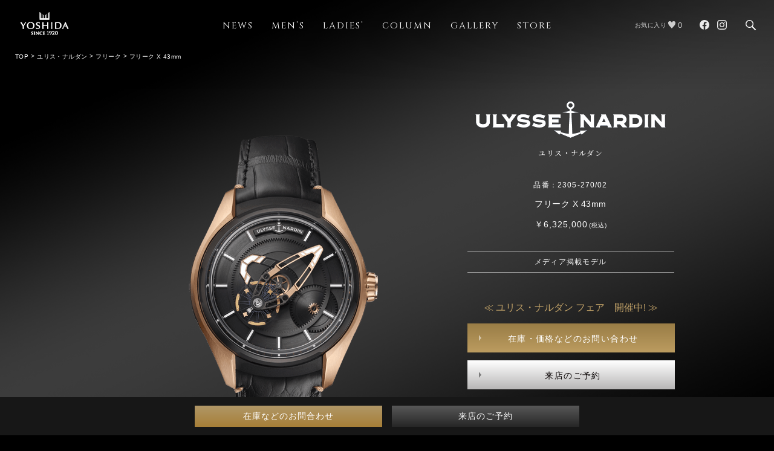

--- FILE ---
content_type: text/html; charset=UTF-8
request_url: https://watch-yoshida.co.jp/products/101/11434
body_size: 423715
content:
<!DOCTYPE HTML>
<html lang="ja">
<head>
<meta charset="UTF-8">
<meta http-equiv="X-UA-Compatible" content="IE=edge, chrome=1">
<meta name="viewport" content="width=device-width, initial-scale=1.0, maximum-scale=1.0, minimum-scale=1.0, user-scalable=no">
<meta name="format-detection" content="telephone=no">
<title>2305-270/02 フリーク X 43mm ｜ユリス・ナルダン｜正規販売店ヨシダ（YOSHIDA）</title>
<meta name="description" content="【フリーク X 43mm 】なら正規販売店ヨシダ(YOSHIDA)へ。商品の特徴やムーブメント・仕様の解説など、各ブランド担当者がご案内させていただきます。" />
<!--og-->
<meta property="og:title" content="2305-270/02 フリーク X 43mm ｜ユリス・ナルダン｜正規販売店ヨシダ（YOSHIDA）" />
<meta property="og:type" content="website" />
<meta property="og:image" content="https://watch-yoshida.co.jp/img/common/ogp.png" />
<meta property="og:site_name" content="パテック フィリップ・オーデマ ピゲ・ウブロは東京の高級時計正規販売店ヨシダ"/>
<meta property="og:description" content="【フリーク X 43mm 】なら正規販売店ヨシダ(YOSHIDA)へ。商品の特徴やムーブメント・仕様の解説など、各ブランド担当者がご案内させていただきます。" />
<meta name="twitter:card" content="summary_large_image" />
<!--og-->
<link rel="apple-touch-icon-precomposed" href="https://watch-yoshida.co.jp/img/common/clip_icon.png">
<link href="https://fonts.googleapis.com/css?family=Noto+Serif+JP:300,400,500,600,700,900&display=swap" rel="stylesheet">
<link href="https://fonts.googleapis.com/css?family=Cinzel:400,700,900&display=swap" rel="stylesheet">
<link href="https://fonts.googleapis.com/css?family=Lato&display=swap" rel="stylesheet">
<link rel="stylesheet" type="text/css" href="/css/common.css?1769768882">
<link rel="stylesheet" type="text/css" href="/css/brand_detail.css?1769768882">
<link rel="stylesheet" type="text/css" href="/css/print_brandDetail.css" media="print">
<style>
.favorite{
    background-color: #ccc;
}
.marker{
    background-color: Yellow;
}
ins {
text-decoration: underline;
}
</style>

<!-- Google Tag Manager -->
<script>(function(w,d,s,l,i){w[l]=w[l]||[];w[l].push({'gtm.start':
new Date().getTime(),event:'gtm.js'});var f=d.getElementsByTagName(s)[0],
j=d.createElement(s),dl=l!='dataLayer'?'&l='+l:'';j.async=true;j.src=
'https://www.googletagmanager.com/gtm.js?id='+i+dl;f.parentNode.insertBefore(j,f);
})(window,document,'script','dataLayer','GTM-WDXQTR');</script>
<!-- End Google Tag Manager -->
<!-- Google Tag Manager -->
<script>(function(w,d,s,l,i){w[l]=w[l]||[];w[l].push({'gtm.start':
new Date().getTime(),event:'gtm.js'});var f=d.getElementsByTagName(s)[0],
j=d.createElement(s),dl=l!='dataLayer'?'&l='+l:'';j.async=true;j.src=
'https://www.googletagmanager.com/gtm.js?id='+i+dl;f.parentNode.insertBefore(j,f);
})(window,document,'script','dataLayer','GTM-55KLGRG7');</script>
<!-- End Google Tag Manager -->
<!-- Facebook Pixel Code -->
<script>
!function(f,b,e,v,n,t,s)
{if(f.fbq)return;n=f.fbq=function(){n.callMethod?
n.callMethod.apply(n,arguments):n.queue.push(arguments)};
if(!f._fbq)f._fbq=n;n.push=n;n.loaded=!0;n.version='2.0';
n.queue=[];t=b.createElement(e);t.async=!0;
t.src=v;s=b.getElementsByTagName(e)[0];
s.parentNode.insertBefore(t,s)}(window, document,'script',
'https://connect.facebook.net/en_US/fbevents.js');

fbq('init', '429184903947892');
fbq('track', 'PageView', {}, { event_id: "5b06c630-fdc6-11f0-a2bc-89402e6a7025" });
</script>
<noscript><img height="1" width="1" style="display:none"
src="https://www.facebook.com/tr?id=429184903947892&ev=PageView&noscript=1"
/></noscript>
<!-- End Facebook Pixel Code -->
<!-- teads tag -->
<script type="text/javascript" src="https://p.teads.tv/teads-fellow.js" async="true"></script>
<script>
window.teads_e = window.teads_e || [];
window.teads_adv_id = 11187;
</script>









</head>

        <body class="item_detail backCheck" data-responsejs='{"create": [{ "breakpoints": [0, 768], "mode": "markup", "prefix": "r" }]}'>
    
<script>
fbq('track', 'ViewContent', {
    content_ids: "11434",
    content_type: 'product'
}, {
    event_id: "5b06c630-fdc6-11f0-a2bc-89402e6a7025"
});
</script>
 


<!-- Google Tag Manager (noscript) -->
<noscript><iframe src="https://www.googletagmanager.com/ns.html?id=GTM-WDXQTR"
height="0" width="0" style="display:none;visibility:hidden"></iframe></noscript>
<!-- End Google Tag Manager (noscript) -->
<!-- Google Tag Manager (noscript) -->
<noscript><iframe src="https://www.googletagmanager.com/ns.html?id=GTM-55KLGRG7"
height="0" width="0" style="display:none;visibility:hidden"></iframe></noscript>
<!-- End Google Tag Manager (noscript) -->





<div id="container">
    <div id="cover"></div>

    <header id="gHeader">
    <a class="returnTop" href="#container"></a>
    <div class="topMask"></div>
    <div class="headerLogo">
        <a href="/" class="menulink">
            
            <div class="heaLogoImg">
                <img class="heaLogoWhite" src="/img/common/img_logo02.png" alt="パテック フィリップ・オーデマ ピゲ・ウブロは渋谷のヨシダ（YOSHIDA）">
                <img class="heaLogoBlack" src="/img/common/img_logo01.png" alt="パテック フィリップ・オーデマ ピゲ・ウブロは渋谷のヨシダ（YOSHIDA）">
            </div>
        </a>
    </div>
            <a class="searchIcon menulink" href="/search/done"><svg><use xlink:href="#search"/></svg></a>
        <a class="menuBtn" href="javascript:void(0);">
        <span></span>
        <span></span>
        <span></span>
    </a>
    <div class="headerLogo headerLogo02">
        <a href="/">
            
            <div class="heaLogoImg">
                <img class="heaLogoWhite" src="/img/common/img_logo02.png" alt="パテック フィリップ・オーデマ ピゲ・ウブロは渋谷のヨシダ（YOSHIDA）">
                <img class="heaLogoBlack" src="/img/common/img_logo01.png" alt="パテック フィリップ・オーデマ ピゲ・ウブロは渋谷のヨシダ（YOSHIDA）">
            </div>
        </a>
    </div>
            <a class="searchIcon searchIcon02" href="/search/done"><svg><use xlink:href="#search"/></svg></a>
    	<nav id="gNavi">
        <div class="navCon">
            <div class="addMenuBox">
                <div class="lang">
                   <a href="/en/about">EN<span class="pc">GLISH</span></a> ｜ <a href="/cn/about">中文</a>
                </div>
                
            </div>
            <div class="menuBox clearfix pc">
                <div><a class="-cinzel menulink" href="/information" id="news_btn">NEWS</a></div>
                <div><a class="-cinzel menulink" href="/mens">MEN’S</a></div>
                <div><a class="-cinzel menulink" href="/ladies">LADIES’</a></div>
                <div><a class="-cinzel menulink" href="/column" id="column_btn">COLUMN</a></div>
                <div><a class="-cinzel menulink" href="/gallery" id="gallery_btn">GALLERY</a></div>
                <div><a class="-cinzel menulink" href="/store">STORE</a></div>
            </div>
            <div class="menuBox clearfix sp">
                <div><a class="menulink" href="/information">最新情報</a></div>
                <div><a class="menulink" href="/mens">メンズ</a></div>
                <div><a class="menulink" href="/ladies">レディス</a></div>
                <div><a class="menulink" href="/column">連載コラム</a></div>
                <div><a class="menulink" href="/gallery">ギャラリー</a></div>
                <div><a class="menulink" href="/store">店舗一覧</a></div>
            </div>
            <div class="navRightBox clearfix">
                <a class="wish" href="/wishlist" class="menulink">
                    <span class="wishWord">お気に入り</span>
                    <svg class="hearts"><use xlink:href="#hearts"/></svg>
                    
                                        <span class="wishNum">0</span>
                </a>
                <ul class="share clearfix">
                    <li class="fb">
                        <a target="_blank" href="https://www.facebook.com/yoshida.watch">
                            <svg viewBox="0 0 32 32">
                                <defs>
                                  <mask id="myMask">
                                    <rect width="100%" height="100%" fill="#fff" />
                                  </mask>
                                </defs>
                                <path id="Blue_1_" mask="url(#myMask)" class="st0" d="M32,16c0-8.8-7.2-16-16-16S0,7.1,0,16c0,8,5.9,14.6,13.5,15.8V20.6H9.4V16h4.1v-3.5c0-4,2.4-6.2,6-6.2
	c1.8,0,3.6,0.3,3.6,0.3v3.9h-2c-2,0-2.6,1.2-2.6,2.5v3h4.4l-0.7,4.6h-3.7v11.2C26.1,30.6,32,24,32,16z"/>
                            </svg>
                        </a>
                    </li>
                    <li class="ins"><a target="_blank" href="https://www.instagram.com/yoshida_watch/"><svg><use xlink:href="#ins"/></svg></a></li>
                </ul>
            </div>
            <ul class="contactBtn">
                <li>
                    <a href="/contact" class="menulink"><span></span>在庫などのお問合わせ</a>
                </li>
                <li>
                    <a href="/reserve" class="menulink"><span></span>来店のご予約</a>
                </li>
            </ul>
            
            <ul class="headLanguage">
                <li class="-notoSerif"><a href="/en/about" class="menulink">ENGLISH</a></li>
                <li class="-notoSerif"><a href="/cn/about" class="menulink">中文</a></li>
            </ul>
            <ul class="footerLink">
                <li><a href="/shop" class="menulink">会社情報</a></li>
                <li><a href="/sitemap" class="menulink">サイトマップ</a></li><br>
                
                <li class="block"><a href="/privacy" class="menulink">個人情報保護方針</a></li><br>
                <li class="block"><a href="/purpose" class="menulink">個人情報の利用目的の公表、及び開示等に応じる手続き</a></li><br>
                <li class="block"><a href="/law" class="menulink">特定商取引法に基づく表記</a></li>
            </ul>
        </div>
    </nav>
    
</header>
	<section id="main">
        <div class="bgPosition">
            <div class="firstView">
                <div class="firstVieBg">
                    <span class="pc bgCheck" style="background-image: url([data-uri]);"></span>
                    <span class="sp bgCheck" style="background-image: url([data-uri]);"></span>
                    
                </div>
                <div class="firstVieWrap">
                    <div id="firstVieImg" class="firstVieImg">
                        <div class="firstImgList">
                            <ul>
                                
                                                                                                                                                                                                                    <li><img class="lazy" src="/img/brands/mens/audemars_piguet/img_code_space.png" data-original="https://file.watch-yoshida.co.jp/images/10/products/1/2305-270_02.png" alt=""></li>
                                                                                                </ul>
                        </div>
                        
                        
                    </div>
                    <div class="firstVieCon">
                        
                        <div class="vieLogo">
                             
                            <a href="/brands/mens/ulysse-nardin"><img src="https://file.watch-yoshida.co.jp/images/10/brand/1/img_logo_1_.png"></a>
                                                        <p class="logoText -notoSerif">ユリス・ナルダン</p>
                        </div>
                        <div class="viePrice">
                            <span>品番：2305-270/02</span>
                            <h1>
                            <p class="viePriceName">フリーク X 43mm
                                                        </p>
                            </h1>

                                                                                        <p class="viePriceNum">￥6,325,000 <span>(税込)</span></p>
                                                    </div>
                                                    <p class="vieTime">メディア掲載モデル</p>
                                                                            <p class="goldeText">≪ ユリス・ナルダン フェア　開催中!  ≫</p>
                                                <ul class="vieButton clearfix">
                            <li class="long_btn  goldeBtn "><a href="/contact/ulysse-nardin/11434" aa_id="Y:inquiry_c">在庫・価格などのお問い合わせ</a></li>
                                                            <li class="long_btn"><a href="/reserve/ulysse-nardin/11434" aa_id="Y:visit_c">来店のご予約</a></li>
                                                    </ul>

                        <div class="vieContact">
                        
                                                                                                    <div class="vieTel1">
                                                                <p class="vieTelTitle">取り扱い店舗</p>
                                                                <ul>
                                    <li class="clearfix">
                                        <p class="vieTelName"><a href="/store#StoreInfo_a01">YOSHIDA 東京本店</a></p>
                                        <p class="vieTelNum -notoSerif"><span class="pc">03-3377-5401</span><a class="sp" href="tel:0333775401" aa_id="Y:tel_c">03-3377-5401</a></p>
                                    </li>
                                </ul>
                            </div>
                                                                                                        <div class="vieTel1">
                                                                <ul>
                                    <li class="clearfix">
                                        <p class="vieTelName"><a href="/store#StoreInfo_a02">名古屋 YOSHIDA</a></p>
                                        <p class="vieTelNum -notoSerif"><span class="pc">052-243-5401</span><a class="sp" href="tel:0522435401" aa_id="Y:tel_c">052-243-5401</a></p>
                                    </li>
                                </ul>
                            </div>
                                                                                                                                                    </div>
                    </div>
                </div>
                <ul class="pagePath">
                    <li><a href="/">TOP</a></li>
                                            <li><a href="/brands/mens/ulysse-nardin">ユリス・ナルダン</a></li>
                        <li><a href="/brands/mens/ulysse-nardin/s10103">フリーク</a></li>
                                        <li>フリーク X 43mm </li>
                </ul>
            </div>

            <div class="fullBg">
                <div class="brandDesc clearfix fadeInAnim">
                                            <div class="descInfo">
                                                            <div class="desc features">
                                    <div class="title sp">商品説明</div>
                                    <div class="cont">
                                        <p>「フリーク X」 登場<br />
<br />
「フリーク X」は、フリーク コレクションへの入口にふさわしいモデルです。サイズは45mmではなく43mmと小ぶりですが、一段と読み取りやすく、操作も簡単です。「フリーク ビジョン」や「フリーク アウト」のモデルにはリューズがなく、ベゼルで時刻調整をするという最もアイコニックな特徴を備えていました。しかしこの新モデルはその伝統を継承せず、時刻調整用のリューズを搭載しています。<br />
<br />
バゲットムーブメントは同じカルーセルタイプで、1時間に1回転して時刻を示します。よりシンプルかつ大胆になり、ホイール数も少なくなりました。文字盤も針もなく、中央のブリッジが分針、一つのホイールが時針の役割を果たします。 内部では、このモデルの先代である「フリーク ビジョン」の最も傑出した技術革新、すなわち超軽量かつ幅広で、ニッケル製エレメントと安定化マイクロブレードを備えたシリシウム製テン輪をはっきりと視覚に捉えることができます。 ムーブメントは、自社製キャリバーUN-118と「フリーク ビジョン」のUN-250を融合させた新作、UN-230を搭載しています。ケースは丸みを帯びた美しい曲線を描き、完全に一新され変貌を遂げています</p>
                                    </div>
                                </div>
                                                                                        <div class="desc movement">
                                    <h2 class="title">詳細</h2>
                                    <div class="cont">
                                        <p>・ムーブメント<br />
　キャリバー UN-230 <br />
　新マニュファクチュールムーブメント <br />
　自動巻きムーブメント <br />
・機能<br />
　オープンムーブメント(文字盤無し)<br />
　ムーブメントの軸周りを回転する  フライングカルーセル バケットムーブメント <br />
　3 Hz <br />
　シリシウム製テン輪 <br />
　ブラック及びローズゴールドムーブメント<br />
・パワーリザーブ:72 時間 <br />
・ケース:チタン製 サテン仕上げ ブラックDLCケース及びベゼル<br />
・ケースバック:サファイヤクリスタル <br />
・径:43 mm<br />
・防水性:50 m<br />
・ストラップ:ブラックアリゲーターストラップ<br />
<br />
※当サイトの掲載商品は、完売・生産中止等の理由、またはご参考資料のためご購入いただけない場合がございます。あらかじめご了承いただきますようお願いいたします。</p>
                                    </div>
                                </div>
                                                    </div>
                    
                    <div class="shareInfo">
                        
                                                    <div class="expo">
                                <div class="title">≪ ユリス・ナルダン フェア　開催中!  ≫</div>
                                <p><strong>【 2026年1月23日(金) – 2月2日(月) 】</strong><br /> お探しのモデルやご興味のある腕時計がございましたら<br /> 【 在庫・価格など 】  是非一度お問い合わせ下さい!</p>
                            </div>
                                                
                        <div class="shareBox clearfix">
                            <div class="favorites">
                                                                    <a href="#" id="favarite_button" class=""><svg><use xlink:href="#hearts"/></svg>お気に入りに追加</a>
                                                            </div>
                            <div class="shareIcon">
                                <span class="-notoSerif">SHARE</span>
                                <a href="https://www.facebook.com/sharer/sharer.php?u=http://watch-yoshida.co.jp/products/101/11434" target="_blank"><svg><use xlink:href="#fb"/></svg></a>
                                <a href="http://twitter.com/share?text=フリーク X 43mm &url=http://watch-yoshida.co.jp/products/101/11434" target="_blank"><svg viewBox="0 0 1200 1227" xmlns="http://www.w3.org/2000/svg">
                                    <path d="m714.163 519.284 446.727-519.284h-105.86l-387.893 450.887-309.809-450.887h-357.328l468.492 681.821-468.492 544.549h105.866l409.625-476.152 327.181 476.152h357.328l-485.863-707.086zm-144.998 168.544-47.468-67.894-377.686-540.2396h162.604l304.797 435.9906 47.468 67.894 396.2 566.721h-162.604l-323.311-462.446z"/>
                                </svg></a>
                            </div>
                        </div>
                        
                                                                                                                                                                <div class="linkTo ladies"><a href="/brands/ladies/ulysse-nardin#watch">レディースウォッチはこちら</a></div>
                                                                                                                                            </div>
                    
                                            <div class="brandBtn">
                                                            <a href="/brands/mens/ulysse-nardin/s10103">フリーク商品一覧</a>
                                                    </div>
                                    </div>

                <div class="otherPro">
                    <h2 class="-cinzel fadeInAnim">Other Products</h2>
                    <div class="row fadeInAnim">
                                                                                                                                                <div class="ewbItem gradation">
                                                                                        <a href="/products/101/24697">
                                <img class="lazy" src="/img/brands/mens/audemars_piguet/img_code_space.png" data-original="https://file.watch-yoshida.co.jp/images/10/products/1/2305-270LE-3AE-BLUE-1A_s.png" alt="">
                                                                    <span class="new">NEW</span>
                                                                <p>2305-270LE-3AE-BLUE/1A<br>
                                    フリーク X ゴールド エナメル<br>
                                                                                                                ￥8,041,000
                                                                    </p>
                                <p class="ewbItemText">2025年モデル<br>世界限定120本<br>メディア掲載モデル</p>
                            </a>
                            </div>
                                                                                                                        <div class="ewbItem gradation">
                                                                                        <a href="/products/101/24434">
                                <img class="lazy" src="/img/brands/mens/audemars_piguet/img_code_space.png" data-original="https://file.watch-yoshida.co.jp/images/10/products/1/2413-500LE-2A-UR-3B_s.png" alt="">
                                                                    <span class="new">NEW</span>
                                                                <p>2413-500LE-2A-UR/3B<br>
                                    UR-FREAK<br>
                                                                                                                ￥18,898,000
                                                                    </p>
                                <p class="ewbItemText">2025年モデル<br>世界限定100本<br>メディア掲載モデル</p>
                            </a>
                            </div>
                                                                                                                        <div class="ewbItem gradation">
                                                                                        <a href="/products/101/24341">
                                <img class="lazy" src="/img/brands/mens/audemars_piguet/img_code_space.png" data-original="https://file.watch-yoshida.co.jp/images/10/products/1/2513-500LE-6AE-RED-3A_s.png" alt="">
                                                                    <span class="new">NEW</span>
                                                                <p>2513-500LE-6AE-RED/3A<br>
                                    フリーク S レッドエナメル<br>
                                                                                                        </p>
                                <p class="ewbItemText">2025年モデル<br>限定50本<br>メディア掲載モデル</p>
                            </a>
                            </div>
                                                                                                                        <div class="ewbItem gradation">
                                                                                        <a href="/products/101/24342">
                                <img class="lazy" src="/img/brands/mens/audemars_piguet/img_code_space.png" data-original="https://file.watch-yoshida.co.jp/images/10/products/1/2513-500LE-3AE-TUR-3A_s.png" alt="">
                                                                    <span class="new">NEW</span>
                                                                <p>2513-500LE-3AE-TUR/3A<br>
                                    フリーク S ブルーエナメル<br>
                                                                                                        </p>
                                <p class="ewbItemText">2025年モデル<br>限定50本<br>メディア掲載モデル</p>
                            </a>
                            </div>
                                                                                                                        <div class="ewbItem gradation">
                                                                                        <a href="/products/101/24279">
                                <img class="lazy" src="/img/brands/mens/audemars_piguet/img_code_space.png" data-original="https://file.watch-yoshida.co.jp/images/10/products/1/2303-270LE-1AE-J_3A_s.png" alt="">
                                                                <p>2303-270LE-1AE-J/3A<br>
                                    フリーク X グレー エナメル<br>
                                                                            日本限定モデル<br>
                                                                                                                ￥7,007,000
                                                                    </p>
                                <p class="ewbItemText">2025年モデル<br>日本限定25本<br>メディア掲載モデル</p>
                            </a>
                            </div>
                                                                                                                        <div class="ewbItem gradation">
                                                                                        <a href="/products/101/23592">
                                <img class="lazy" src="/img/brands/mens/audemars_piguet/img_code_space.png" data-original="https://file.watch-yoshida.co.jp/images/10/products/1/2303-270LE-2A-GUM-3A_s.png" alt="">
                                                                <p>2303-270LE-2A-GUM/3A<br>
                                    フリーク X ガムボール 3000<br>
                                                                                                                ￥7,469,000
                                                                    </p>
                                <p class="ewbItemText">2024年モデル<br>限定150本</p>
                            </a>
                            </div>
                                                                                                                        <div class="ewbItem gradation pc">
                                                                                        <a href="/products/101/23529">
                                <img class="lazy" src="/img/brands/mens/audemars_piguet/img_code_space.png" data-original="https://file.watch-yoshida.co.jp/images/10/products/1/2403-500-3A-3B_s.png" alt="">
                                                                <p>2403-500-3A/3B<br>
                                    フリーク ワン ネイビーブルー<br>
                                                                                                                ￥11,352,000
                                                                    </p>
                                <p class="ewbItemText">2024年モデル</p>
                            </a>
                            </div>
                                                                                                                        <div class="ewbItem gradation pc">
                                                                                        <a href="/products/101/23528">
                                <img class="lazy" src="/img/brands/mens/audemars_piguet/img_code_space.png" data-original="https://file.watch-yoshida.co.jp/images/10/products/1/2403-500-3A-3A_s.png" alt="">
                                                                <p>2403-500-3A/3A<br>
                                    フリーク ワン ネイビーブルー<br>
                                                                                                                ￥11,352,000
                                                                    </p>
                                <p class="ewbItemText">2024年モデル</p>
                            </a>
                            </div>
                                                                                                                        <div class="ewbItem gradation pc">
                                                                                        <a href="/products/101/22431">
                                <img class="lazy" src="/img/brands/mens/audemars_piguet/img_code_space.png" data-original="https://file.watch-yoshida.co.jp/images/10/products/1/2513-500LE-4AGUI-1A_s.png" alt="">
                                                                <p>2513-500LE-4AGUI/1A<br>
                                    フリーク S ノマド 45mm<br>
                                                                                                        </p>
                                <p class="ewbItemText">2024年モデル<br>99本限定</p>
                            </a>
                            </div>
                                                                                                                        <div class="ewbItem gradation pc">
                                                                                        <a href="/products/101/22432">
                                <img class="lazy" src="/img/brands/mens/audemars_piguet/img_code_space.png" data-original="https://file.watch-yoshida.co.jp/images/10/products/1/2513-500LE-4AGUI-3A_s.png" alt="">
                                                                <p>2513-500LE-4AGUI/3A<br>
                                    フリーク S ノマド 45mm<br>
                                                                                                        </p>
                                <p class="ewbItemText">2024年モデル<br>99本限定</p>
                            </a>
                            </div>
                                                                                                                                                        <div class="ewbItem gradation" id="othermore1" style="display:none;">
                                                                                        <a href="/products/101/22012">
                                <img class="lazy" src="/img/brands/mens/audemars_piguet/img_code_space.png" data-original="https://file.watch-yoshida.co.jp/images/10/products/1/2403-500-8A-3A_s.png" alt="">
                                                                <p>2403-500-8A/3A<br>
                                    フリーク ワン OPS 44mm<br>
                                                                                                                ￥11,352,000
                                                                    </p>
                                <p class="ewbItemText">2024年モデル</p>
                            </a>
                            </div>
                                                                                                                                                        <div class="ewbItem gradation" id="othermore2" style="display:none;">
                                                                                        <a href="/products/101/21747">
                                <img class="lazy" src="/img/brands/mens/audemars_piguet/img_code_space.png" data-original="https://file.watch-yoshida.co.jp/images/10/products/1/2303-270LE-3A-YOSH-0A_s.png" alt="">
                                                                <p>2303-270LE-3A-YOSH/0A<br>
                                    フリーク X カーボン 43mm<br>
                                                                                                                ￥4,257,000
                                                                    </p>
                                <p class="ewbItemText">YOSHIDAスペシャルモデル<br>50本限定<br>メディア掲載モデル</p>
                            </a>
                            </div>
                                                                                                                                                        <div class="ewbItem gradation" id="othermore3" style="display:none;">
                                                                                        <a href="/products/101/21345">
                                <img class="lazy" src="/img/brands/mens/audemars_piguet/img_code_space.png" data-original="https://file.watch-yoshida.co.jp/images/10/products/1/2405-500-2A-3D_s.png" alt="">
                                                                <p>2405-500-2A/3D<br>
                                    フリーク ワン 44mm<br>
                                                                                                                ￥12,056,000
                                                                    </p>
                                <p class="ewbItemText">メディア掲載モデル</p>
                            </a>
                            </div>
                                                                                                                                                        <div class="ewbItem gradation" id="othermore4" style="display:none;">
                                                                                        <a href="/products/101/19528">
                                <img class="lazy" src="/img/brands/mens/audemars_piguet/img_code_space.png" data-original="https://file.watch-yoshida.co.jp/images/10/products/1/2303-270-1-BLACK_s.png" alt="">
                                                                <p>2303-270.1/BLACK<br>
                                    フリークX 43mm<br>
                                                                                                                ￥4,565,000
                                                                    </p>
                                <p class="ewbItemText">メディア掲載モデル</p>
                            </a>
                            </div>
                                                                                                                                                        <div class="ewbItem gradation" id="othermore5" style="display:none;">
                                                                                        <a href="/products/101/19531">
                                <img class="lazy" src="/img/brands/mens/audemars_piguet/img_code_space.png" data-original="https://file.watch-yoshida.co.jp/images/10/products/1/2303-270-BLACK_s.png" alt="">
                                                                <p>2303-270/BLACK<br>
                                    フリークX 43mm<br>
                                                                                                                ￥4,565,000
                                                                    </p>
                                <p class="ewbItemText"></p>
                            </a>
                            </div>
                                                                                                                                                        <div class="ewbItem gradation" id="othermore6" style="display:none;">
                                                                                        <a href="/products/101/19527">
                                <img class="lazy" src="/img/brands/mens/audemars_piguet/img_code_space.png" data-original="https://file.watch-yoshida.co.jp/images/10/products/1/2303-270-1-03_s.png" alt="">
                                                                <p>2303-270.1/03<br>
                                    フリークX 43mm<br>
                                                                                                                ￥4,565,000
                                                                    </p>
                                <p class="ewbItemText"></p>
                            </a>
                            </div>
                                                                                                                                                        <div class="ewbItem gradation" id="othermore7" style="display:none;">
                                                                                        <a href="/products/101/11433">
                                <img class="lazy" src="/img/brands/mens/audemars_piguet/img_code_space.png" data-original="https://file.watch-yoshida.co.jp/images/10/products/1/2303-270_03_s.png" alt="">
                                                                <p>2303-270/03<br>
                                    フリーク X 43mm<br>
                                                                                                                ￥4,565,000
                                                                    </p>
                                <p class="ewbItemText">メディア掲載モデル</p>
                            </a>
                            </div>
                                            </div>
                                            <div class="moreBtn fadeInAnim">
                            <a href="#" id="moreButton">MORE</a>
                            <input type="hidden" value="1" id="morecount">
                            <input type="hidden" value="othermore7" id="maxothermore">
                        </div>
                                    </div>

            
            

                            <div class="newImgListWrap">
                    <div class="newImgList fadeInAnim">
                        <ul class="-notoSerif">
                            

                            
                                                        
                                                        
                                                        
                                                            <li>
                                <a href="/gallery?brand_id=10" class="boxLine">
                                        <p class="title singleTitle -cinzel">GALLERY &amp; MOVIE</p>
                                        <div class="columnImgContanier">
                                            <img data-original="https://file.watch-yoshida.co.jp/img/gallery-movie/507/20210428_gm_main.jpg" src="/img/brands/mens/audemars_piguet/img_ap_space.jpg" alt="">
                                        </div>
                                        <p class="newImgtitle03 -notoSerif">【ユリス・ナルダン】ダイバー クロノメーター トゥールビヨン（Ref. 1283-170LE-7M/92-J.1）</p>
                                    </a>
                                </li>
                                                    </ul>
                    </div>

                    <div class="cloumnBtn fadeInAnim sp">
                        <div class="arrow arrowLeft">
                            <span data-r768='<img class="lazy" src="/img/index/icon_column_l.png" alt="">' data-r0='<img class="lazy" src="/img/index/icon_column_sp_l.png" alt="">'></span>
                        </div>
                        <div class="arrow arrowRight">
                            <span data-r768='<img class="lazy" src="/img/index/icon_column_r.png" alt="">' data-r0='<img class="lazy" src="/img/index/icon_column_sp_r.png" alt="">'></span>
                        </div>
                        <div class="linkTo -notoSerif">
                            <a href="#"></a>
                        </div>
                    </div>
                </div>
            
                
                                <div class="detailClolum">
    <h2 class="sectionTitle fadeInAnim -cinzel"><span>C</span>olumn</h2>
    <p class="desc fadeInAnim -notoSerif">連載コラム</p>
    <ul class="photoList fadeInAnim clearfix">
                    <li>
                <a href="/column/vol185">
                    <div class="photo">
                        <img class="lazy" src="/img/mens/audemars_piguet/detail/img_column_space.jpg" data-original="https://file.watch-yoshida.co.jp/img/column/vol185/tmb/photo185.jpg" alt="">
                    </div>
                    <div class="txtbox">
                                                <p class="date">UP DATE: 2023. 10. 30
                        </p>
                        <h2>
                            <p class="ttl">
                            <span class="serial">連載</span>                                                        高級時計を巡る旅
                            </p>
                        </h2>
                        <h3><p>第117回：スイスの名門ユリス・ナルダン2023年の要注目モデル</p></h3>
                    </div>
                </a>
            </li>
                    <li>
                <a href="/column/vol095">
                    <div class="photo">
                        <img class="lazy" src="/img/mens/audemars_piguet/detail/img_column_space.jpg" data-original="https://file.watch-yoshida.co.jp/img/column/vol095/tmb/vol095.jpg" alt="">
                    </div>
                    <div class="txtbox">
                                                <p class="date">UP DATE: 2021. 04. 28
                        </p>
                        <h2>
                            <p class="ttl">
                                                        <span class="serial">特集</span>                            ユリス・ナルダンが送り出す<br class="sp">至高のダイバーズウォッチ
                            </p>
                        </h2>
                        <h3><p>海と深い関わりを持つ名門とYOSHIDAとのコラボレーション</p></h3>
                    </div>
                </a>
            </li>
            </ul>
    <div class="detCloBtn fadeInAnim">
        <a href="/column"><span class="detCloBtnIcon"><span></span><span></span><span></span></span>連載コラム一覧</a>
    </div>
</div>                
                
                

                                <!----------取り扱い店舗---------->	
<div id="BrandshopInfo" class="fadeInAnim">
	<div class="BrandshopInfo ColumnshopInfo">
	<div class="sectionTitle shopinfo fadeInAnim visible">
		<h2 class="sectionTitle -cinzel fadeInAnim visible">Store Info</h2>
		<p class="bewrite -mincho fadeInAnim visible">取り扱い店舗</p>
	</div>
				
<!----------店舗情報・GFブティック---------->	
    <!----------店舗情報・ゼニスブティック---------->	
    
<!----------店舗情報・東京本店---------->
        <div class="logoBox" id="shopInfo01">
        <div class="logo"><a href="/store#StoreInfo_a01"><img class="lazy" src="/img/common/img_shopinfo_space.png" data-original="/img/common/img_tokyo.jpg" alt="YOSHIDA 東京本店"></a></div>
        <p class="-gothic"><span class="logoBoxName"><a href="/store#StoreInfo_a01">YOSHIDA 東京本店</a></span>
        <span class="logoBoxAddress">〒151-0072<br>東京都渋谷区幡ヶ谷2丁目13番5号　<span class="linkTo"><a href="https://goo.gl/maps/TVTSjktsGg24vjoq7" target="_blank">Google Map</a></span></span>
            営業時間 10:30～19:30　<br>定休日 年中無休（年末年始を除く）
        <span class="logoBoxTel pc -notoSerif">Tel.&nbsp;03-3377-5401</span>
        <span class="logoBoxTel sp -notoSerif indent"><a href="tel:0333775401">Tel.03-3377-5401</a></span></p>
    </div>
	<!----------店舗情報・名古屋---------->	                 
        <div class="logoBox" id="shopInfo02">
        <div class="logo"><a href="/store#StoreInfo_a02"><img class="lazy" src="/img/common/img_shopinfo_space.png" data-original="/img/common/img_nagoya.jpg" alt="名古屋 YOSHIDA"></a></div>
        <p class="-gothic"><span class="logoBoxName"><a href="/store#StoreInfo_a02">名古屋 YOSHIDA</a></span>
        <span class="logoBoxAddress">〒460-0008<br>愛知県名古屋市中区栄3丁目17番17号　<span class="linkTo"><a href="https://goo.gl/maps/Yr2cfJ9RwwHSzXjw6" target="_blank">Google Map</a></span></span>
            営業時間 10:30～19:30　<br>定休日 年中無休（年末年始を除く）
        <span class="logoBoxTel pc -notoSerif">Tel.&nbsp;052-243-5401</span>
        <span class="logoBoxTel sp -notoSerif indent"><a href="tel:0522435401">Tel.052-243-5401</a></span></p>
    </div>
    <!----------店舗情報・大阪---------->	
    <!----------店舗情報・GFブティック---------->	
    <!----------店舗情報・ゼニスブティック---------->	
        </div>
</div>
            </div>
        </div>
    </section>

    
    <footer id="gFooter">
                    <ul class="pagePath fadeInAnim">
            <li><a href="/">TOP</a></li>
                        <li><a href="/brands/mens/ulysse-nardin">ユリス・ナルダン</a></li>
            <li><a href="/brands/mens/ulysse-nardin/s10103">フリーク</a></li>
            <li>フリーク X 43mm </li>
                    </ul>
            
    <h2 class="sectionTitle hasSubLine fadeInAnim -cinzel"><span>C</span>ONTACT</h2>
    <p class="contactNote fadeInAnim -notoSerif">各ブランド担当者がご案内させていただきます。<br class="sp">お気軽にお問い合わせください。</p>
    <ul class="contactBtn fadeInAnim -notoSerif">
        <li>
                            <a href="/contact/10/11434"  aa_id="Y:inquiry_f" ><span></span>在庫などのお問合わせ</a>
                    </li>
        <li>
                            <a href="/reserve/10/11434"  aa_id="Y:visit_f" ><span></span>来店のご予約</a>
                    </li>
    </ul>
    <div class="brandInfo fadeInAnim clearfix">
        <div class="title">
            <h4 class="-cinzel">BRAND INDEX</h4>
            <p>ブランド一覧</p>
        </div>
        <div class="brandBox clearfix">
            <div class="left clearfix">
                <ul class="column1">
                    <li><a href="/brands/mens/patek">パテック フィリップ</a></li>
                    <li><a href="/brands/mens/audemarspiguet">オーデマ ピゲ</a></li>
                    <li><a href="/brands/mens/hublot">ウブロ</a></li>
                    <li><a href="/brands/mens/bvlgari">ブルガリ</a></li>
                    <li><a href="/brands/mens/harrywinston">ハリー・ウィンストン</a></li>
                    <li><a href="/brands/mens/rogerdubuis">ロジェ・デュブイ</a></li>
                    <li><a href="/brands/mens/parmigiani">パルミジャーニ・フルリエ</a></li>
                    <li><a href="/brands/mens/zenith">ゼニス</a></li>
                    <li><a href="/brands/mens/girard-perregaux">ジラール・ペルゴ</a></li>
                    <li><a href="/brands/mens/ulysse-nardin">ユリス・ナルダン</a></li>
                    <li><a href="/brands/mens/bovet">ボヴェ</a></li>
                    <li><a href="/brands/mens/greubelforsey">グルーベル・フォルセイ</a></li>
                    <li><a href="/brands/mens/chopard">ショパール</a></li>
                </ul>
                <ul class="column2">
                    <li><a href="/brands/mens/jaquet-droz">ジャケ・ドロー</a></li>
                    <li><a href="/brands/mens/grand-seiko">グランドセイコー</a></li>
                    <li><a href="/brands/mens/tagheuer">タグ・ホイヤー</a></li>
                    <li><a href="/brands/mens/norqain">ノルケイン</a></li>
                    <li><a href="/brands/mens/garmin">ガーミン</a></li>
                    <li><a href="/brands/mens/arminstrom">アーミン・シュトローム</a></li>
                    <li><a href="/brands/mens/jaermann-stubi">ヤーマン＆ストゥービ</a></li>
                    <li><a href="/brands/mens/antoinepreziuso">アントワーヌ・プレジウソ</a></li>
                    <li><a href="/brands/mens/mauricelacroix">モーリス・ラクロア</a></li>
                    <li><a href="/brands/mens/longines">ロンジン</a></li>
                    <li><a href="/brands/mens/credor">クレドール</a></li>
                    <li><a href="/brands/mens/astron">アストロン</a></li>
                    <li><a href="/brands/mens/campanola">カンパノラ</a></li>
                </ul>
            </div>
            <div class="right clearfix">
                <ul class="column3">
                    <li><a href="/brands/mens/the-citizen">ザ・シチズン</a></li>
                    <li><a href="/brands/mens/prospex">プロスペックス</a></li>
                    <li><a href="/brands/mens/eco-drive-one">エコ・ドライブ ワン</a></li>
                    <li><a href="/brands/mens/orientstar">オリエントスター</a></li>
                    <li><a href="/brands/mens/oceanus">オシアナス</a></li>
                    <li><a href="/brands/mens/g-shock">G-SHOCK</a></li>
                    <li><a href="/brands/mens/cyrus">サイラス</a></li>
                    <li><a href="/brands/mens/frederiqueconstant">フレデリック・コンスタント</a></li>
                    <li><a href="/brands/mens/hysek">ハイゼック</a></li>
                    <li><a href="/brands/mens/roberto-cavalli">ロベルト・カヴァリ バイ <br>フランク・ミュラー</a></li>
                    <li><a href="/brands/ladies/century">センチュリー</a></li>
                    <li><a href="/brands/mens/wellendorff">ウェレンドルフ</a></li>
                </ul>
                <ul class="column4">
                    <li><a href="/brands/mens/damiani">ダミアーニ</a></li>
                    <li><a href="/brands/mens/fred">フレッド</a></li>
                    <li><a href="/brands/mens/forevermark">デビアス フォーエバーマーク</a></li>
                </ul>
            </div>
        </div>
        <!--<div class="buyBtn">
            <a href="/guide"><span></span>ご購入のご案内</a>
        </div>-->
    </div>
    <div class="lang">
        <a href="/en/about">EN<span class="pc">GLISH</span></a> ｜ <a href="/cn/about">中文</a>
    </div>
    <ul class="footerLink">
        <li><a href="/shop">会社情報</a></li>
        <li><a href="/sitemap">サイトマップ</a></li><br>
        <li class="block"><a href="/privacy">個人情報保護方針</a></li><br class="sp">
        <li class="sp_block"><a href="/purpose">個人情報の利用目的の公表、及び開示等に応じる手続き</a></li><br class="sp">
        <li class="sp_block"><a href="/law">特定商取引法に基づく表記</a></li>
    </ul>
    <div class="pageTop"><a href="#container"><img src="/img/common/icon_arrow_u.png" alt=""></a></div>
    <div class="copyright">
        <p>Copyright<span><svg><use xlink:href="#copy"/></svg></span>YOSHIDA All rights reserved. </p>
    </div>
</footer>
    <div class="fixLink">
        <ul>
            <li class="flBtnColor"><a href="/contact/ulysse-nardin/11434" >在庫などのお問合わせ</a></li>
            <li><a href="/reserve/ulysse-nardin/11434">来店のご予約</a></li>
        </ul>
    </div>

</div>
 

<!--[if lt IE 9]>
<script src="/js/html5.js"></script>
<![endif]-->
<script src="/js/jquery.js"></script>
<script src="/js/jquery.lazyload.min.js"></script>
<script src="/js/jquery.matchHeight.js" defer></script>
<script src="/js/jquery.backstretch.js" defer></script>
<script src="/js/background-check.min.js" defer></script>

<script src="/js/jquery.easing.min.js" defer></script>
<script src="/js/TweenMax.min.js" defer></script>
<script src="/js/response.min.js" defer></script>
<script src="/js/slick.min.js"></script>
<script src="/js/common.js?1769768882"></script>
<script src="/js/brands_detail.js?1769768882"></script>
<script src="/js/topmenu.js"></script>
<script>
$('#moreButton').click(function(){
    let morecnt=$("#morecount").val();
    let maxotherval=$("#maxothermore").val();
    let num_morecnt=Number( morecnt );

    for (  var i = 0;  i < 16;  i++  ) {
        let othermore_name='othermore'+num_morecnt;
        $('#'+othermore_name).show();
        // PCは15点 SPは16点商品表示
        if(i == 15){
            $('#'+othermore_name).addClass('sp');
        }
        if (othermore_name == maxotherval) {
            $('#moreButton').hide();
            break;
        }
        num_morecnt=num_morecnt+1;
    }
    $('#morecount').val(num_morecnt);
});

$("#favarite_button").click(function(){
    let url='';
    if ($("#favarite_button").hasClass("favorite")) {
        url="/wishlist/del/11434";
    } else {
        url="/wishlist/add/11434";
    }
    $.ajax({
        type: 'POST',
        url: url,
        data: {_token: 'jNzqXLCwU7DzEgKXIB1AwVnUj6AO2rbYG4aCZpDT'},
        dataType: 'json',
        success: function(data) {
/*
    data => return response()->json(['error' => false/true]);
    data['message']でエラーメッセージを取得可能
*/
            if (data['error'] == false) {
                if ($("#favarite_button").hasClass("favorite")) {
                    alert("お気に入りから削除しました");
                    $("#favarite_button").html('<svg><use xlink:href="#hearts"/></svg>お気に入りに登録');
                    $(".wishNum").html(data['favorite']);
                } else {
                    alert("お気に入りに登録しました");
                    $("#favarite_button").html('<svg><use xlink:href="#hearts"/></svg>お気に入りから削除');
                    $(".wishNum").html(data['favorite']);
                }
                $("#favarite_button").toggleClass("favorite");
            } else {
                // alert("登録できませんでした " + data['message']);
                alert("登録できませんでした ");
            }
        },
        error: function(data) {
            alert('登録できませんでした');
        }
    });
});
</script>
<script>
if(navigator.userAgent.match(/(msie|MSIE) 10/i) || navigator.userAgent.match(/(T|t)rident\/7\./) || navigator.userAgent.match(/Edge\/\d+\.\d+/)) {
   $('body').on("mousewheel", function () {
     if(event.preventDefault){
        event.preventDefault();
     }else{
        event.returnValue=false;
     }
    var wd = event.wheelDelta;
    var csp = window.pageYOffset;
    window.scrollTo(0, csp - wd);
  });
}
$('a[href^="tel:"]').on('click', function() {
  $.ajax({
    type: 'POST',  // 通信に利用するHTTPメソッド
    url: '/api/tel_click', // アクセス先のパス
    dataType: 'json',
  }).done(function (response) {
    const result = response.result;
    const tel_event_id = result.tel_uuid;
    fbq('track', 'Contact', {}, { event_id: tel_event_id })
  }).fail(function() {
    //alert("failed");
  });
});
</script>

<script type="text/javascript">
(function () {
var tagjs = document.createElement("script");
var s = document.getElementsByTagName("script")[0];
tagjs.async = true;
tagjs.src = "//s.yjtag.jp/tag.js#site=iS7LcyC";
s.parentNode.insertBefore(tagjs, s);
}());
</script>
<noscript>
<iframe src="//b.yjtag.jp/iframe?c=iS7LcyC" width="1" height="1" frameborder="0" scrolling="no" marginheight="0" marginwidth="0"></iframe>
</noscript>
</body>
</html>


--- FILE ---
content_type: text/javascript; charset=utf-8
request_url: https://watch-yoshida.co.jp/js/brands_detail.js?1769768882
body_size: 1615
content:
$(function(){
  // if ($('.row .ewbItem').length) {
  //   $('.row .ewbItem').matchHeight();
  // }

  if ($('.detailClolum .photoList li').length) {
    $('.detailClolum .photoList li').matchHeight();
  }
  initColumnSection();
  initSecNews();
  initFv();
  initBrandDesc();
});

let scrollchk = true;
$(window).scroll(function () {
  if (scrollchk) {
    $('.fullBg').each(function(){
      var position = $(this).offset().top;
      var scroll = $(window).scrollTop();
      if (scroll < position){
        setTimeout(function(){
          BackgroundCheck.refresh();
          updateBgc();
        }, 100);
        scrollchk = false;
      }
    });
  }
});

function initColumnSection() {
  if (!$('.columnSection').length) return;

  var section   = $('.columnSection'),
      slider    = section.find('ul'),
      prevArrow = section.find('.arrowLeft'),
      nextArrow = section.find('.arrowRight'),
      isPad     = winW >= 768 && winW <= 1099;

  initSlide();
  $(window).scroll(play);
  $(window).resize(function(){ if (isChange) initSlide() });

  function initSlide() {
    if (slider.hasClass('slick-slider')) slider.slick('unslick');

    slider.on('init', function(){
      initLoadImg();
      play();

      slider.on('touchend touchcancel touchmove', function() { $(this).slick('slickPlay') });
    });
    var slidesToShow = 3;
    if (isSp) {
      slidesToShow = 1;
    } else if (isPad) {
      slidesToShow = 2;
    }

    slider.slick({
      autoplay: false,
      autoplaySpeed: 3000,
      speed: 300,
      centerMode: true,
      centerPadding: isSp ? '38px' : '77.5px',
      slidesToShow: slidesToShow,
      arrows: true,
      prevArrow: prevArrow,
      nextArrow: nextArrow,
      draggable: isSp,
      initialSlide: 0,
      dots: true,
      pauseOnFocus: false,
      pauseOnHover: false
    });
  }

  function play() {
    if (!slider.data('played') && slider.hasClass('slick-slider') && winST > slider.offset().top - winH - 40) {
      slider.data('played', true);
      setTimeout(function(){ slider.slick('slickPlay') });
    }
  }

  function initLoadImg() {
    if (section.data('initFlg')) {
      section.data('loaded', false);
    } else {
      section.data('initFlg', true);
      $(window).scroll(loadImg);
    }

    setTimeout(loadImg);
  }

  function loadImg() {
    if (section.data('loaded')) return;

    if (winST > section.offset().top - winH - 200) {
      section.data('loaded', true);

      var obj = section.find('ul img');
      TweenLite.set(obj, {opacity:0});
      obj.each(function(){
        var _this = $(this);
        _this.attr('src', _this.data('original')).load(function(){
          _this.parent().addClass('imgLoaded');
          TweenLite.to(_this, .5, {opacity:1});
        });
      });
    }
  }
}

function initSecNews() {
  if (!$('.newImgListWrap').length) return;

  var sec     = $('.newImgListWrap'),
      slider  = sec.find('.newImgList ul'),
      btnPrev = sec.find('.cloumnBtn .arrowLeft'),
      btnNext = sec.find('.cloumnBtn .arrowRight');

  if (!isSp) {
    TweenMax.set(slider.find('img'), {opacity:0});
    loadImg();
    $(window).scroll(loadImg);
  } else {
    slider.on('init', function(){
      TweenMax.set(slider.find('img'), {opacity:0});
      loadImg();
      play();

      $(window).scroll(function(){
        loadImg();
        play();
      });

      slider.on('touchend touchcancel touchmove', function() { $(this).slick('slickPlay') });
    });

    if (slider.find('li').length > 1) {
	    slider.slick({
	      autoPlay: false,
	      speed: 600,
	      autoplaySpeed: 3000,
	      prevArrow: btnPrev,
	      nextArrow: btnNext,
	      draggable: false,
	      touchMove: false,
	      centerMode: true,
	      centerPadding: '46px',
	      dots: true,
	      pauseOnFocus: false,
	      pauseOnHover: false
	    });
	  } else {
	  	$('.newImgListWrap .cloumnBtn').remove();
	  	$('.newImgListWrap').addClass('singleNewImgList');
      loadImg();
      $(window).scroll(loadImg);
	  }
  }

  function loadImg() {
    if (slider.data('loaded') || winST < slider.offset().top - winH + 80) return;

    slider.data('loaded', true);
    var imgs  = slider.find('img');
    imgs.each(function(){
      var img = $(this),
      src = img.data('original');

      $('<img>').attr('src', src).load(function(){
        img.attr('src', src).parent().addClass('imgLoaded');
        TweenMax.to(img, .5, {opacity:1});
      });
    });
  }

  function play() {
    if (!slider.data('played') && slider.hasClass('slick-slider') && winST > slider.offset().top - winH - 40) {
      slider.data('played', true);
      setTimeout(function(){ slider.slick('slickPlay') });
    }
  }
}

function initFv() {
  if (!$('#firstVieImg').length) return;

  var sec    = $('#firstVieImg'),
      slider = sec.find('.firstImgList ul'),
      thumbs = sec.find('.firstImgThum li');

  if (slider.find('li').length > 1) {
    slider.slick({
      autoplay: false,
      speed: 600,
      autoplaySpeed: 3000,
      fade: true,
      draggable: false,
      touchMove: false,
      pauseOnFocus: false,
      pauseOnHover: false,
      arrows: false
    });

    slider.on('beforeChange', function(event, slick, currentSlide, nextSlide){
      thumbs.eq(nextSlide).addClass('on').siblings().removeClass('on');
    });

    thumbs.click(function(){
      var idx = thumbs.index($(this));
      thumbs.eq(idx).addClass('on').siblings().removeClass('on');
      slider.slick('slickGoTo', idx);
    });
  }
}

function initBrandDesc() {
  if (!$('.brandDesc').length) return;

  var sec   = $('.brandDesc'),
      title = sec.find('.desc .title');

  title.click(function(){
    $(this).parent().toggleClass('open');
    $(this).next().slideToggle();
  });
}
